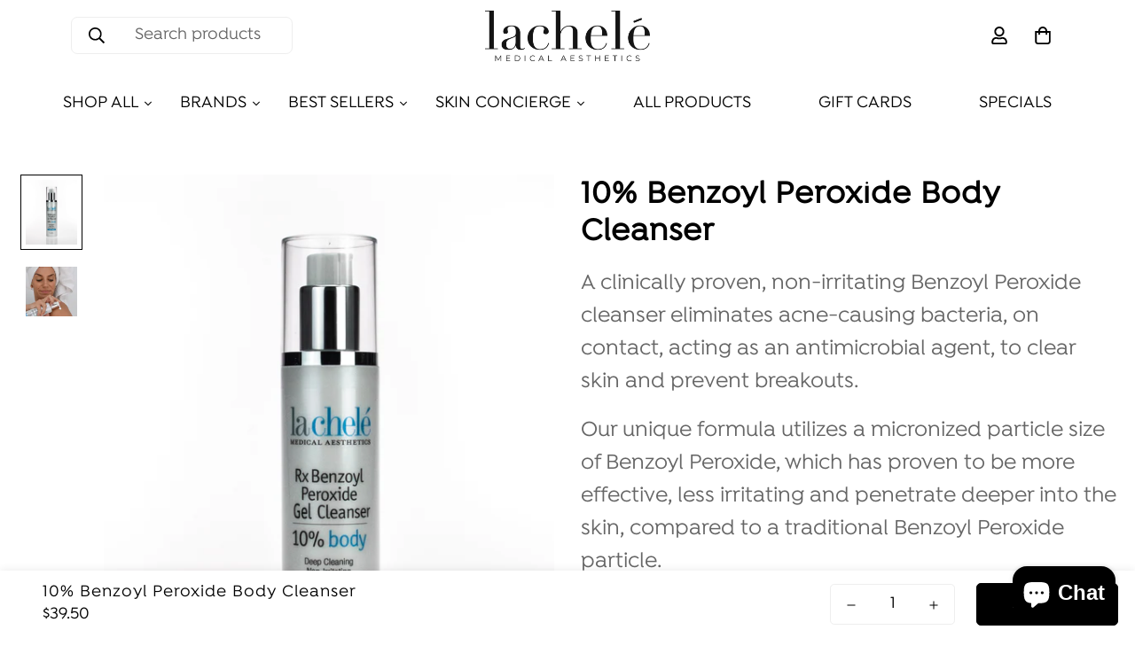

--- FILE ---
content_type: text/css
request_url: https://lacheleshop.com/cdn/shop/t/4/assets/foxkit-app.css?v=19891039394348485741635911480
body_size: 3464
content:
.prod-section-upsell{opacity:0;transition-property:opacity;transition-timing-function:cubic-bezier(.4,0,.2,1);transition-duration:.15s}.prod-section-upsell .bundle_discount{font-size:16px;margin-top:12px;margin-bottom:18px;color:#da3f3f}.prod-section-upsell .bundle_discount strong{color:#da3f3f}.prod-section-upsell .sf-prod__block{min-width:120px}.prod-section-upsell .upsell__checkbox-label{width:24px;height:24px}.prod-section-upsell .upsell__checkbox-label.main-prod{pointer-events:none;opacity:.4}.prod-section-upsell [data-main-product=true] .select-button{pointer-events:none}.prod-section-upsell .upsell__checkbox:checked~.upsell__checkmark{border-style:none;background-color:var(--color-primary)}.prod-section-upsell .upsell__checkbox:checked~.upsell__checkmark:after{display:block}.prod-section-upsell select{line-height:24px;height:24px}.prod-section-upsell .prod__title{font-weight:500;line-height:24px;white-space:normal}.prod-section-upsell .prod__title.upsell:hover{color:var(--color-secondary)}.prod-section-upsell .upsell__checkmark{border-radius:.125rem;border-width:1px;border-color:var(--color-primary)}.prod-section-upsell .upsell__checkmark:after{position:absolute;display:none;--tw-rotate:45deg;transform:var(--tw-transform);border-right-width:2px;border-bottom-width:2px;--tw-border-opacity:1;border-color:rgb(255 255 255/var(--tw-border-opacity));content:"";left:9px;top:5px;width:6px;height:12px}.prod-section-upsell .upsell__sub-total{font-size:24px;font-weight:700;color:#da3f3f}.prod-section-upsell .upsell_heading{font-size:20px;font-weight:500}.prod-section-upsell .icon-plus{margin-right:8px}@media (min-width:768px){.prod-section-upsell .icon-plus{margin-right:14px}}@media (min-width:1280px){.prod-section-upsell .icon-plus{margin-right:28px}}.prod-section-upsell .icon-plus{padding-top:calc(var(--main-img-height, 300px)/2 - 10px)}.prod-section-upsell .upsell__container{margin-top:18px;padding:15px 15px 5px;border:1px solid var(--color-primary);border-radius:5px}.prod-section-upsell .upsell__error{margin-top:10px}.prod-section-upsell.outside{margin-bottom:1rem}@media (min-width:768px){.prod-section-upsell.outside{margin-bottom:2rem}.prod-section-upsell.outside .bundle_discount{font-size:18px}}.prod-section-upsell.outside .upsell_heading{font-size:1.75rem}@media (min-width:768px){.prod-section-upsell.outside .upsell__container{margin-top:32px}}.prod-section-upsell.inside{margin-top:20px;margin-bottom:20px}@media(min-width:768px){.prod-section-upsell.outside .upsell__container{padding:0;border:none}.prod-section-upsell.inside .upsell__container{padding:20px 20px 10px}}@media(max-width:768px){.prod-section-upsell{padding-bottom:12px}}.prod-section-upsell.has-discount .prod__compare_price{display:none}.prod-section-upsell.layout-1.inside .total{margin-top:28px}.prod-section-upsell.layout-1.inside .upsell__container{padding-top:0}.prod-section-upsell.layout-1.inside .upsell__products-wrapper{flex-direction:column}.prod-section-upsell.layout-1.inside .upsell__products-wrapper form{display:flex;padding-top:20px;padding-bottom:20px;border-bottom:1px solid #eee}.prod-section-upsell.layout-1.inside .upsell__products-wrapper form .product-img{width:80px;margin-right:10px}.prod-section-upsell.layout-1.inside .upsell__products-wrapper form .upsell__prod-info{flex-grow:1;padding-right:10px}.prod-section-upsell.layout-1.inside .upsell__products-wrapper form .select-button{width:100px;padding:8px}.prod-section-upsell.layout-1.inside .upsell__products-wrapper form .select-button.selected{background-color:var(--color-btn-bg,var(--color-primary));border-color:var(--color-btn-bg,var(--color-primary));color:var(--color-btn-text,#fff)}.prod-section-upsell.layout-1.inside .upsell__products-wrapper form .select-button.selected.main-prod{background-color:#f1f1f1;border-color:transparent;color:var(--color-primary,#000)}.prod-section-upsell.layout-1.inside .upsell__products-wrapper form .select-button:focus{outline:none}@media(max-width:768px){.prod-section-upsell.layout-1.outside .total{margin-top:20px}.prod-section-upsell.layout-1.outside .upsell__container{padding-top:0}.prod-section-upsell.layout-1.outside .upsell__products-wrapper{flex-direction:column}.prod-section-upsell.layout-1.outside .upsell__products-wrapper .sf-prod__block{margin-right:0}.prod-section-upsell.layout-1.outside .upsell__products-wrapper form{display:flex;padding-top:20px;padding-bottom:20px;border-bottom:1px solid #eee}.prod-section-upsell.layout-1.outside .upsell__products-wrapper form .product-img{width:80px;margin-right:12px;display:flex;align-items:center}.prod-section-upsell.layout-1.outside .upsell__products-wrapper form .upsell__checkbox-label{margin-right:12px}.prod-section-upsell.layout-1.outside .upsell__products-wrapper form .upsell__prod-info{flex-grow:1}.prod-section-upsell.layout-1.outside .upsell__products-wrapper form .upsell__prod-info .upsell__checkbox-label{display:none}.prod-section-upsell.layout-1.outside .upsell__products-wrapper form .upsell__prod-info .flex{margin-top:10px}.prod-section-upsell.layout-1.inside .select-button{display:none}.prod-section-upsell.layout-1.inside .prod__title{margin-bottom:0}}@media(min-width:768px){.prod-section-upsell.layout-1.outside .sf-prod__block{width:var(--image-width,250px);margin-right:28px}.prod-section-upsell.layout-1.outside .upsell__container{display:flex}.prod-section-upsell.layout-1.outside .upsell__container .upsell__products-wrapper{overflow-x:auto;white-space:nowrap}.prod-section-upsell.layout-1.outside .upsell__container .upsell__products-wrapper .upsell__prod-info{margin-top:24px}.prod-section-upsell.layout-1.outside .total{z-index:10;margin-left:28px;width:350px}.prod-section-upsell.layout-1.outside .total.has-shadow{box-shadow:-4px 0 6px rgba(0,0,0,.1)}.prod-section-upsell.layout-1.outside .total .total-block{display:flex;flex-shrink:0;flex-direction:column;justify-content:center;height:var(--main-img-height)}}.prod-section-upsell.layout-2.no-discount .prod__compare_price,.prod-section-upsell.layout-2.no-discount [data-saved-block],.prod-section-upsell.layout-2.no-discount [data-total]{display:none}.prod-section-upsell.layout-2.outside .prod__title{margin-right:16px}@media(min-width:768px){.prod-section-upsell.layout-2.outside.no-discount .prod__compare_price,.prod-section-upsell.layout-2.outside.no-discount [data-saved-block],.prod-section-upsell.layout-2.outside.no-discount [data-total]{display:initial}.prod-section-upsell.layout-2.outside .total-block{max-width:350px}.prod-section-upsell.layout-2.outside .sf-prod__block{width:var(--image-width,250px);margin-right:28px}.prod-section-upsell.layout-2.outside .upsell__products-info{margin-bottom:40px}}.prod-section-upsell.layout-2.outside .upsell__prod-info{margin-top:20px}.prod-section-upsell.layout-2.inside .icon-plus,.prod-section-upsell.layout-2.inside .sf-prod__block{margin-right:16px}.prod-section-upsell.layout-2.inside .prod__title{margin-right:8px}.prod-section-upsell.layout-2.inside .total{padding-top:20px;border-top:1px solid #eee}@media(max-width:768px){.prod-section-upsell.layout-2 .sf-prod__block{min-width:80px;margin-right:8p}.prod-section-upsell.layout-2 .icon-plus{display:block;margin-right:16px}.prod-section-upsell.layout-2 .content-group{flex-grow:1;flex-direction:column}.prod-section-upsell.layout-2 .content-group .prod__title{margin-right:0}.prod-section-upsell.layout-2 .content-group select{align-self:flex-start}.prod-section-upsell.layout-2 .upsell__products-info>div{margin-bottom:4px}.prod-section-upsell.layout-2.outside .total{padding-top:20px;border-top:1px solid #eee}.prod-section-upsell.layout-2.outside .sf-prod__block{margin-right:16px}.prod-section-upsell.layout-2.outside .upsell__prod-info{display:none}.prod-section-upsell.layout-2.outside .upsell__products-info>div:not(:last-child){margin-bottom:8px}}.prod-section-upsell.layout-2 .upsell__products-info{margin-bottom:20px}.prod-section-upsell.layout-2 .upsell__products-wrapper{overflow-x:auto;margin-bottom:20px}.foxkit__overlay{position:fixed;top:0;left:0;width:100%;height:100%;background:rgba(0,0,0,.7);opacity:0;visibility:hidden;z-index:100}.sf-modal__wrapper{z-index:111}.lucky-wheel{pointer-events:none}.lucky-wheel--open{pointer-events:auto;z-index:101}.lucky-wheel__container{position:fixed;top:0;left:0;height:100%;width:750px;background:var(--popup-bg,#f5f5f5);z-index:101}.lucky-wheel__player{display:flex;align-items:center;justify-content:center;position:relative;height:100%}.lucky-wheel__close{background:none;border:none;box-shadow:none;padding:10px;color:var(--circle-bg,#000);cursor:pointer}.lucky-wheel--done .lucky-wheel__close{color:#000}.lucky-wheel__inner{width:500px;height:500px;flex:0 0 auto;margin-left:-250px}.lucky-wheel__inner .sectors{transform:rotate(60deg);transform-origin:center}.lucky-wheel__form{padding:0 40px 0 50px}.lucky-wheel__form,.lucky-wheel__form h2{color:var(--text-color,#000)}.lucky-wheel__form input{color:#000;border:none;margin:0;background-color:var(--field-bg,#fff)}.lucky-wheel__form input+input{margin-top:20px}.lucky-wheel__text{text-transform:uppercase;fill:#fff;font-size:1.5rem;font-weight:700}.lucky-wheel__submit{background:var(--button-color,#000)!important;border:none!important;color:var(--btn-text,#fff)!important}.lucky-wheel__submit.sf-spinner-loading span{opacity:0}.lucky-wheel__result{display:flex;align-items:center;flex-flow:column;position:absolute;justify-content:center;top:0;left:0;height:100%;width:100%}.lucky-wheel__result .note{margin:1rem 0 0;font-size:13px;opacity:.8}.lucky-wheel__result .btn-use{background-color:var(--button-color,#000)!important;border-color:var(--button-color,#000)!important}.lucky-wheel__result-coupon{position:relative;padding:2rem 6rem;text-align:center;margin:1.2rem 0 2rem;animation-duration:1s;animation-fill-mode:both;animation-delay:.6s;color:#fff}.lucky-wheel--done .lucky-wheel__result-coupon{-webkit-animation-name:tada;animation-name:tada}.lucky-wheel__result-coupon:before{content:"";position:absolute;top:0;left:0;height:100%;width:100%;border-radius:10px;background-color:var(--coupon-bg,var(--button-bg));mask-image:radial-gradient(circle at 0 50%,transparent 25px,#000 0),radial-gradient(circle at 100% 50%,transparent 25px,#000 0);-webkit-mask-composite:destination-in;mask-composite:intersect;-webkit-mask-image:radial-gradient(circle at 0 50%,transparent 25px,#000 0),radial-gradient(circle at 100% 50%,transparent 25px,#000 0);z-index:-1}.lucky-wheel__result-coupon h4{font-weight:700;margin-bottom:10px;color:#fff}.lucky-wheel__result-code{color:#fff;font-size:20px;font-weight:700;border:2px dashed #fff;border-radius:20px;padding:8px 10px;display:block;margin-top:10px;text-transform:uppercase}.lucky-wheel__teaser{position:fixed;left:30px;bottom:20px;align-items:center;box-shadow:0 20px 30px rgba(0,0,0,.08);border-radius:50px;background:#fff;padding-right:40px;z-index:99;pointer-events:auto;cursor:pointer;display:flex}.lucky-wheel__teaser span{font-weight:600}.lucky-wheel__teaser-bg{position:absolute;right:0;top:0;pointer-events:none}.lucky-wheel__teaser.bottom_right{right:30px;left:auto}.lucky-wheel__teaser-close{position:absolute;background-color:#000;width:24px;height:24px;border-radius:50%;top:-5px;right:-10px;transition:all .2s}.lucky-wheel__teaser-close:hover{opacity:.8}@media(max-width:767px){.lucky-wheel__teaser{left:12px}}.tada{animation-duration:1s;animation-fill-mode:both;animation-delay:.6s;animation-name:tada}@keyframes tada{0%{-webkit-transform:scaleX(1);transform:scaleX(1)}10%,20%{-webkit-transform:scale3d(.9,.9,.9) rotate(-3deg);transform:scale3d(.9,.9,.9) rotate(-3deg)}30%,50%,70%,90%{-webkit-transform:scale3d(1.1,1.1,1.1) rotate(3deg);transform:scale3d(1.1,1.1,1.1) rotate(3deg)}40%,60%,80%{-webkit-transform:scale3d(1.1,1.1,1.1) rotate(-3deg);transform:scale3d(1.1,1.1,1.1) rotate(-3deg)}to{-webkit-transform:scaleX(1);transform:scaleX(1)}}@keyframes shakeX{0%,to{-webkit-transform:translateZ(0);transform:translateZ(0)}10%,30%,50%,70%,90%{-webkit-transform:translate3d(-6px,0,0);transform:translate3d(-6px,0,0)}20%,40%,60%,80%{-webkit-transform:translate3d(6px,0,0);transform:translate3d(6px,0,0)}}@keyframes heartBeat{0%{-webkit-transform:scale(1);transform:scale(1)}14%{-webkit-transform:scale(1.15);transform:scale(1.15)}28%{-webkit-transform:scale(1);transform:scale(1)}42%{-webkit-transform:scale(1.15);transform:scale(1.15)}70%{-webkit-transform:scale(1);transform:scale(1)}}.shake{animation-duration:1s;animation-fill-mode:both;animation-name:shakeX}.heartBeat{animation-name:heartBeat;animation-duration:1.3s;animation-timing-function:ease-in-out;animation-iteration-count:2}@keyframes shakeY{0%,to{-webkit-transform:translateZ(0);transform:translateZ(0)}10%,30%,50%,70%,90%{-webkit-transform:translate3d(0,-10px,0);transform:translate3d(0,-10px,0)}20%,40%,60%,80%{-webkit-transform:translate3d(0,10px,0);transform:translate3d(0,10px,0)}}.shakeY{-webkit-animation-name:shakeY;animation-name:shakeY;animation-duration:1s;animation-fill-mode:both;animation-delay:.6s}.confetti-container{perspective:700px;position:absolute;overflow:hidden;top:0;right:0;bottom:0;left:0;pointer-events:none}.confetti{position:absolute;z-index:1;top:-10px;border-radius:0}.confetti--animation-slow{animation:confetti-slow 2.25s linear 1 forwards}.confetti--animation-medium{animation:confetti-medium 1.75s linear 1 forwards}.confetti--animation-fast{animation:confetti-fast 1.25s linear 1 forwards}@keyframes confetti-slow{0%{transform:translateZ(0) rotateX(0) rotateY(0)}to{transform:translate3d(25px,105vh,0) rotateX(1turn) rotateY(180deg)}}@keyframes confetti-medium{0%{transform:translateZ(0) rotateX(0) rotateY(0)}to{transform:translate3d(100px,105vh,0) rotateX(100deg) rotateY(1turn)}}@keyframes confetti-fast{0%{transform:translateZ(0) rotateX(0) rotateY(0)}to{transform:translate3d(-50px,105vh,0) rotateX(10deg) rotateY(250deg)}}.f-popup{width:720px;max-width:90vw}.f-popup.template-1,.f-popup.template-2{width:520px}.f-popup__inner{background-color:var(--popup-bg,#fff)}.f-popup__inner .sf__btn{border-color:var(--button-color,#fff)!important;background-color:var(--button-color,#fff)!important;color:#fff!important}.f-popup__content{color:var(--text-color,#000);padding:2rem}.template-1 .f-popup__content{padding:3rem 2rem}.f-popup--success .f-popup__content,.f-popup--success .f-popup__image{display:none}.f-popup__title{font-size:1.625rem;line-height:2.25rem;color:var(--text-color,#000)}.f-popup__subtitle{margin-top:20px}.template-3 .f-popup__inner,.template-4 .f-popup__inner{display:flex}.f-popup__coupon{display:flex;margin-top:1.5rem}.f-popup__coupon-code{border:2px dashed #ccc;display:inline-block;background:#f3f3f3;height:46px;line-height:42px;padding:0 30px;font-size:20px;font-weight:700;color:#000;letter-spacing:5px;border-radius:5px;width:100%;text-align:center}.f-popup__coupon .sf__btn{margin-left:10px;padding:0 12px;width:auto!important}.f-popup__thankyou{text-align:center;display:none;color:var(--text-color,#000);flex-flow:column;align-items:center;width:100%!important;padding:30px 20px}.f-popup__thankyou p{padding:0 120px;font-size:1.25rem}.f-popup__thankyou .f-popup__coupon{margin:1.5rem 0;padding:0 50px}.f-popup--success .f-popup__thankyou{display:flex}.collect_lead .f-popup__thankyou{padding:100px 50px}.f-popup.template-3 .f-popup__inner>div,.f-popup.template-4 .f-popup__inner>div{width:50%}.f-popup.template-3 .f-popup__image img,.f-popup.template-4 .f-popup__image img{height:100%;width:100%;object-fit:cover}.f-popup.template-3 .f-popup__content,.f-popup.template-4 .f-popup__content{text-align:left}.f-popup.template-3 .sf__btn,.f-popup.template-4 .sf__btn{width:100%}.f-popup.template-4 .f-popup__inner{padding:1rem}.f-popup.template-4 .f-popup__image{width:40%!important;flex:0 0 auto}.f-popup.template-4 .f-popup__content{flex:1}.f-popup.template-4 .f-popup__form{display:flex;align-items:center}.f-popup.template-4 .f-popup__form .sf__btn{width:auto;border-top-left-radius:0;border-bottom-left-radius:0;margin-left:-5px;padding-left:20px;padding-right:20px}.f-popup__teaser{position:fixed;left:0;top:50%;transform:translateY(-50%) rotate(-90deg);transform-origin:40px bottom;display:flex;align-items:center;border-radius:0 0 5px 5px;background:#fff;padding:0 25px;height:40px;background:var(--teaser-color,#000);color:#fff;text-transform:uppercase;cursor:pointer;z-index:11}.f-popup__teaser span{font-weight:700;font-size:15px}.f-popup__teaser svg{margin-right:10px;margin-top:-3px}.f-popup__teaser.right{right:0;left:auto;border-radius:5px 5px 0 0;transform-origin:left 40px;transform:translate(100%,100%) rotate(-90deg)}.f-popup [name=coupon]{position:absolute;overflow:hidden;width:1px;height:1px;margin:-1px;padding:0;border:0;clip:rect(0 0 0 0)}.f-popup .btn-copy{flex:0 0 auto}@media(max-width:767px){.f-popup__thankyou p{padding:0 20px}.mobile-hide-popup .f-popup,.mobile-hide-popup .f-popup__teaser{display:none!important}}.f-quantity-upsell{padding:12px 0}.f-quantity-upsell h3{font-size:20px;font-weight:500;margin-bottom:16px}.f-quantity-upsell__products{padding:0 20px;border-radius:5px;border:1px solid #000}.f-quantity-upsell__products.adding .btn-add:not(.sf-spinner-loading){pointer-events:none;background-color:#f1f1f1!important;border:none;color:#868686}.f-quantity-upsell__product{display:flex;align-items:center;border-bottom:1px solid #ebebeb;padding:22px 0;justify-content:space-between}.f-quantity-upsell__product:last-child{border-bottom:none}.f-quantity-upsell__product h4{font-size:16px;font-weight:500}.f-quantity-upsell__product h4 span{color:#da3f3f}.f-quantity-upsell__product-info p{color:#777}.f-quantity-upsell__product .btn-add{height:40px;width:100px;display:flex;align-items:center;padding:0;justify-content:center;position:relative}.f-quantity-upsell__product .btn-add svg:not(.animate-spin){display:none;margin-right:5px;flex:0 0 auto;width:20px}.f-quantity-upsell__product .btn-add.added{background-color:#f1f1f1!important;border:none;color:#868686;pointer-events:none}.f-quantity-upsell__product .btn-add.added svg:not(.animate-spin){display:block}.f-quantity-upsell__product .btn-add .animate-spin{display:none;width:20px}.f-quantity-upsell__product .btn-add.sf-spinner-loading .animate-spin{display:block}.soldout .f-quantity-upsell__product .btn-add:not(.added){background-color:#f1f1f1!important;border:none;color:#868686;pointer-events:none}.f-upsell{border-radius:5px;overflow:hidden;width:470px;max-width:90vw}.f-upsell__header{padding:15px 20px;display:flex;align-items:center;background-color:#ebebeb}.f-upsell__header-image{flex:0 0 auto;margin-right:15px;width:60px}.f-upsell__header-info p{display:flex;align-items:center;font-size:15px;margin-bottom:5px}.f-upsell__header-info p svg{margin-right:5px}.f-upsell__header-info h4{font-size:16px;font-weight:700}.f-upsell__discount{color:#da3f3f;display:flex;align-items:center}.f-upsell__discount svg{margin-right:10px}.f-upsell__body{padding:20px;max-height:450px;overflow-y:auto;-webkit-overflow-scrolling:touch}.f-upsell__body>h4{font-size:20px;margin-bottom:8px}.f-upsell__footer{display:flex;justify-content:space-between;align-items:center;padding-left:20px;box-shadow:0 0 10px rgba(0,0,0,.11)}.f-upsell__footer-cart{position:relative;display:flex;align-items:center}.f-upsell__footer-cart-total{font-size:16px;font-weight:700;margin-left:20px}.f-upsell__footer-cartcount{position:absolute;top:-6px;left:15px;padding:0 2px;height:20px;min-width:20px;display:inline-flex;justify-content:center;align-items:center;border-radius:50%;background-color:#da3f3f;font-size:11px;font-weight:700;color:#fff}.f-upsell__product{padding:16px 0;border-bottom:1px solid #ebebeb}.f-upsell__product:last-child{border-bottom:none}.f-upsell__product-inner{display:flex}.f-upsell__product-image{width:150px;margin-right:26px;flex:0 0 auto}@media(max-width:576px){.f-upsell__product-image{width:80px;display:flex;align-items:center}}.f-upsell__product-info{flex:1}.f-upsell__product-prices{margin-top:5px}.f-upsell__product .h4{font-size:16px;font-weight:500}.f-upsell__product .btn-atc{margin-top:15px;width:100%;height:40px;padding:0 20px}.f-upsell__product .btn-atc .animate-spin{width:20px}.f-upsell__product-options{margin-top:15px}.f-upsell__product .form-control{margin:0;height:40px;padding:0 16px}.f-upsell .btn-checkout{height:55px;line-height:55px;padding:0 30px;border-radius:0 0 .25rem 0}.f-cartgoal{color:#ffbc11;transition:all .3s;position:relative}.f-cartgoal--done{color:#3d9851}.f-cartgoal__inner{position:relative}.f-cartgoal__title{font-size:18px;margin-bottom:16px}.f-cartgoal__bar{height:6px;border-radius:10px;background:#e9e9e9;color:currentColor;position:relative}.f-cartgoal__bar span{background:currentColor;position:absolute;height:100%;left:0;top:0;width:var(--progress,0);display:block;transition:width .35s ease-in-out;transition-delay:.5s;border-radius:10px}.f-cartgoal__icon{position:absolute;left:var(--progress,0);top:-10px;border:1px solid;border-radius:50%;display:inline-flex;align-items:center;justify-content:center;color:currentColor;background:#fff;width:26px;height:26px;transition:left .35s ease-in-out,transform .2s ease;transition-delay:.5s;margin-left:-2px}.f-cartgoal--done .f-cartgoal__icon{transform:translate3d(-23px,0,0)}.f-incart{border-radius:5px;border:1px solid #444;padding:12px 12px 0;margin:15px 0 10px}.f-incart__title{font-size:16px;font-weight:500;display:block;text-align:center}.f-incart .f-upsell__discount{justify-content:center;align-items:start;margin-top:10px}.f-incart .f-upsell__discount svg{margin-top:5px}.f-incart__products{margin-top:15px;padding-bottom:12px;position:relative}.f-incart__product{padding:8px 0;position:relative}.f-incart__product-inner{display:flex}.f-incart__product-image{width:80px;flex:0 0 auto}.f-incart__product-info{flex:1;padding-left:15px;position:relative;width:calc(100% - 80px)}.f-incart__product-title{font-weight:500;line-height:1.31}.f-incart__product-add{height:26px;line-height:24px;padding:0 12px;font-size:14px;margin-top:12px}.f-incart__product-add svg{width:12px}.f-incart__product-options{margin-top:5px}.f-incart__product .combined-variant{height:32px;padding:0 23px 0 12px;min-width:120px;width:100%;margin:0;font-size:14px}@media(max-width:991px){.lucky-wheel__container{width:100%;padding:0 20px}.lucky-wheel__player{flex-flow:column}.lucky-wheel__inner{width:300px;height:auto;max-width:90%;margin:0;transform:rotate(45deg)}.lucky-wheel__form{padding:20px 10px;margin-top:20px}.lucky-wheel__form h2{font-size:1.5rem}.lucky-wheel__inputs{flex-flow:column}.lucky-wheel__submit{width:100%}.f-popup__inner{display:flex;flex-flow:column}.f-popup__inner>div{width:100%!important}}@media(max-width:480px){.f-incart__product-image{width:55px}.f-incart__product-info{width:calc(100% - 55px);padding-right:0}}.size-chart{width:90vw;padding:2rem 1rem 1rem}.size-chart table{width:100%}.size-chart .sf-modal__content-inner{padding-bottom:30px}@media(min-width:767px){.size-chart{min-width:500px;padding:2.5rem 2rem;width:auto}.size-chart .sf-modal__content-inner{padding:0}}
/*# sourceMappingURL=foxkit-app.css.map */

--- FILE ---
content_type: text/javascript
request_url: https://lacheleshop.com/cdn/shop/t/4/assets/pre-purchase.min.js?v=24002710346410046081635911491
body_size: 7039
content:
!function(){var t={7345:function(t,e,n){"use strict";n.r(e);var i=n(4942);const o=window.__i18n||new class{constructor(){var t;(0,i.Z)(this,"shop_locale",(null===(t=window.spratlyThemeSettings)||void 0===t?void 0:t.shop_primary_locale)||"en"),(0,i.Z)(this,"locales",{default:{add_button:"Add",added_button:"Added",bundle_button:"Add selected item(s)",bundle_saved:"Saved",bundle_select:"Select",bundle_selected:"Selected",bundle_this_item:"This item",bundle_total:"Total price",checkout:"Checkout",discount_summary:"You will get <strong>{discount_value} OFF</strong> on each product",discount_title:"SPECIAL OFFER",free:"FREE",incart_title:'Customers also bought with "{product_title}"',prepurchase_added:"You just added",prepurchase_title:'Frequently bought with "{product_title}"',qty_discount_note:"on each product",qty_discount_title:"{item_count} item(s) get {discount_value} OFF",sizechart_button:"Size chart",field_name:"Enter your name",field_email:"Enter your email",field_birthday:"Date of birth"}}),(0,i.Z)(this,"tr",((t,e={})=>{var n;const{locales:i,shop_locale:o}=this;let l=(null===(n=i[o])||void 0===n?void 0:n[t])||i.default[t]||`Foxkit: translation missing for ${t}!`;return Object.keys(e).length&&Object.entries(e).forEach((([t,e])=>l=l.replace(`{${t}}`,e))),l})),(0,i.Z)(this,"setLocales",((t,e)=>{this.locales[t]=e}))}};window.__i18n=window.__i18n||o,e.default=o},6295:function(t,e,n){"use strict";n.r(e);n(2422);e.default=new class{constructor(){return this.component=this.component.bind(this),this.component}component(t,e,...n){if("function"==typeof t)return t({...e,children:n});n&&(n=n.filter((t=>null!==t))),e&&(e.class&&(e.className=e.class),delete e.children);let i="fragment"!==t?function(t,e){e=e||{};let n=document.createElement(t);try{n=Object.assign(n,e)}catch{const t=Object.keys(e);for(let i=0;i<t.length;i++)"dataSet"!==e[i]&&n.setAttribute(t[i],e[t[i]])}return n}(t,e):document.createDocumentFragment();if(-1!==["svg","path","rect","text","circle","g"].indexOf(t)){i=document.createElementNS("http://www.w3.org/2000/svg",t);for(const t in e){const n="className"===t?"class":t;i.setAttribute(n,e[t])}}for(const t of n)Array.isArray(t)?i.append(...t):i.append(t);if(null!=e&&e.dataSet)for(const t in e.dataSet)Object.prototype.hasOwnProperty.call(e.dataSet,t)&&(i.dataset[t]=e.dataSet[t]);return e&&!window.__aleartedJSXData&&Object.keys(e).find((t=>t.match(/^data-/)))&&(alert("Do not use data-* in your JSX component! Use dataSet instead!! - Check the console.trace for more info"),window.__aleartedJSXData=!0),null!=e&&e.ref&&("function"==typeof e.ref?e.ref(i):e.ref=i),null!=e&&e.on&&Object.entries(e.on).forEach((([t,e])=>{i.addEventListener(t,e)})),null!=e&&e.style&&Object.entries(e.style).forEach((([t,e])=>{i.style.setProperty(t,e)})),i}}},2422:function(){!function(){function t(){var t=Array.prototype.slice.call(arguments),e=document.createDocumentFragment();t.forEach((function(t){var n=t instanceof Node;e.appendChild(n?t:document.createTextNode(String(t)))})),this.appendChild(e)}[Element.prototype,Document.prototype,DocumentFragment.prototype].forEach((function(e){e.hasOwnProperty("append")||Object.defineProperty(e,"append",{configurable:!0,enumerable:!0,writable:!0,value:t})}))}()},643:function(t){var e="complete",n="canceled";function i(t,e,n){Math.max(0,e),Math.max(0,n),t.self===t?t.scrollTo(e,n):(t.scrollLeft=e,t.scrollTop=n)}function o(t){var n=t._scrollSettings;if(n){var l=n.maxSynchronousAlignments,s=function(t,e){var n,i,o,l,s,r,a,c=t.align,d=t.target.getBoundingClientRect(),u=c&&null!=c.left?c.left:.5,p=c&&null!=c.top?c.top:.5,h=c&&null!=c.leftOffset?c.leftOffset:0,m=c&&null!=c.topOffset?c.topOffset:0,f=u,v=p;if(t.isWindow(e))r=Math.min(d.width,e.innerWidth),a=Math.min(d.height,e.innerHeight),i=d.left+e.pageXOffset-e.innerWidth*f+r*f,o=d.top+e.pageYOffset-e.innerHeight*v+a*v,i-=h,o-=m,i=t.align.lockX?e.pageXOffset:i,o=t.align.lockY?e.pageYOffset:o,l=i-e.pageXOffset,s=o-e.pageYOffset;else{r=d.width,a=d.height,n=e.getBoundingClientRect();var _=d.left-(n.left-e.scrollLeft),g=d.top-(n.top-e.scrollTop);i=_+r*f-e.clientWidth*f,o=g+a*v-e.clientHeight*v,i-=h,o-=m,i=Math.max(Math.min(i,e.scrollWidth-e.clientWidth),0),o=Math.max(Math.min(o,e.scrollHeight-e.clientHeight),0),i=t.align.lockX?e.scrollLeft:i,o=t.align.lockY?e.scrollTop:o,l=i-e.scrollLeft,s=o-e.scrollTop}return{x:i,y:o,differenceX:l,differenceY:s}}(n,t),r=Date.now()-n.startTime,a=Math.min(1/n.time*r,1);if(n.endIterations>=l)return i(t,s.x,s.y),t._scrollSettings=null,n.end(e);var c=1-n.ease(a);if(i(t,s.x-s.differenceX*c,s.y-s.differenceY*c),r>=n.time)return n.endIterations++,n.scrollAncestor&&o(n.scrollAncestor),void o(t);!function(t){if("requestAnimationFrame"in window)return window.requestAnimationFrame(t);setTimeout(t,16)}(o.bind(null,t))}}function l(t){return t.self===t}function s(t){return"pageXOffset"in t||(t.scrollHeight!==t.clientHeight||t.scrollWidth!==t.clientWidth)&&"hidden"!==getComputedStyle(t).overflow}function r(){return!0}function a(t){if(t.assignedSlot)return a(t.assignedSlot);if(t.parentElement)return"BODY"===t.parentElement.tagName?t.parentElement.ownerDocument.defaultView||t.parentElement.ownerDocument.ownerWindow:t.parentElement;if(t.getRootNode){var e=t.getRootNode();if(11===e.nodeType)return e.host}}t.exports=function(t,i,c){if(t){"function"==typeof i&&(c=i,i=null),i||(i={}),i.time=isNaN(i.time)?1e3:i.time,i.ease=i.ease||function(t){return 1-Math.pow(1-t,t/2)},i.align=i.align||{};var d=a(t),u=1,p=i.validTarget||r,h=i.isScrollable;i.debug;for(var m=[];d;)if(i.debug,p(d,u)&&(h?h(d,s):s(d))&&(u++,m.push(d)),!(d=a(d))){f(e);break}return m.reduce(((e,s,r)=>function(t,e,i,s,r){var a,c=!e._scrollSettings,d=e._scrollSettings,u=Date.now(),p={passive:!0};function h(t){e._scrollSettings=null,e.parentElement&&e.parentElement._scrollSettings&&e.parentElement._scrollSettings.end(t),i.debug,r(t),a&&(e.removeEventListener("touchstart",a,p),e.removeEventListener("wheel",a,p))}d&&d.end(n);var m=i.maxSynchronousAlignments;return null==m&&(m=3),e._scrollSettings={startTime:u,endIterations:0,target:t,time:i.time,ease:i.ease,align:i.align,isWindow:i.isWindow||l,maxSynchronousAlignments:m,end:h,scrollAncestor:s},"cancellable"in i&&!i.cancellable||(a=h.bind(null,n),e.addEventListener("touchstart",a,p),e.addEventListener("wheel",a,p)),c&&o(e),a}(t,s,i,m[r+1],f)),null)}function f(t){--u||c&&c(t)}}},4942:function(t,e,n){"use strict";function i(t,e,n){return e in t?Object.defineProperty(t,e,{value:n,enumerable:!0,configurable:!0,writable:!0}):t[e]=n,t}n.d(e,{Z:function(){return i}})}},e={};function n(i){var o=e[i];if(void 0!==o)return o.exports;var l=e[i]={exports:{}};return t[i](l,l.exports,n),l.exports}n.n=function(t){var e=t&&t.__esModule?function(){return t.default}:function(){return t};return n.d(e,{a:e}),e},n.d=function(t,e){for(var i in e)n.o(e,i)&&!n.o(t,i)&&Object.defineProperty(t,i,{enumerable:!0,get:e[i]})},n.o=function(t,e){return Object.prototype.hasOwnProperty.call(t,e)},n.r=function(t){"undefined"!=typeof Symbol&&Symbol.toStringTag&&Object.defineProperty(t,Symbol.toStringTag,{value:"Module"}),Object.defineProperty(t,"__esModule",{value:!0})},function(){"use strict";var t=n(4942);n(643);const{themeScriptURLs:e,themeStyleURLs:i}=window;n(6295).default;window.__getSectionInstanceByType=t=>window.Shopify.theme.sections.instances.find((e=>e.type===t));document.querySelector("#scroll-to-top-target");var o=n(6295).default;function l({wrapper_class:t=""}){return o("div",{style:{"--tw-bg-opacity":"0.3"},className:`sf-modal sf-modal__wrapper fixed inset-0 px-5 bg-black flex items-center justify-center transition-opacity opacity-0 duration-200 ease-out ${t}`},o("div",{className:"sf-modal__content bg-white relative rounded max-h-[90vh]"},o("button",{className:"sf-modal__close text-black absolute p-2 bg-white hover:bg-gray-300 rounded-full z-10"},o("svg",{className:"w-4 h-4",fill:"none",stroke:"currentColor",viewBox:"0 0 24 24",xmlns:"http://www.w3.org/2000/svg"},o("path",{"stroke-linecap":"round","stroke-linejoin":"round","stroke-width":"2",d:"M6 18L18 6M6 6l12 12"}))),o("div",{className:"sf-modal__content-inner"})))}const s=({context:t=document.documentElement,event:e="click",selector:n,handler:i})=>{const o=function(t){for(let e=t.target;e&&e!==this;e=e.parentNode)if(e.matches(n)){i.call(e,t,e);break}};return t.addEventListener(e,o,!1),()=>{t.removeEventListener(e,o,!1)}};var r=n(6295).default;var a=class{constructor(e){var n,i;(0,t.Z)(this,"init",(()=>{s({selector:".sf-modal__wrapper",handler:t=>{var e;((null==t?void 0:t.target)===this.modal||null!=t&&null!==(e=t.target)&&void 0!==e&&e.closest(".sf-modal__close"))&&this.close(t)}})})),(0,t.Z)(this,"setSizes",((t="")=>{this.resetSize(),this.sizes=t,t.split(" ").forEach((t=>{var e,n;null===(e=this.modalContent)||void 0===e||null===(n=e.classList)||void 0===n||n.add(t)}))})),(0,t.Z)(this,"setWidth",(t=>{this.modalContent.style.width=t})),(0,t.Z)(this,"resetSize",(()=>{this.sizes&&(this.sizes.split(" ").forEach((t=>{var e,n;null===(e=this.modalContent)||void 0===e||null===(n=e.classList)||void 0===n||n.remove(t)})),this.sizes="")})),(0,t.Z)(this,"appendChild",(t=>{var e;null==this||null===(e=this.modalContentInner)||void 0===e||e.appendChild(t),this.children=t})),(0,t.Z)(this,"removeChild",(()=>{var t;null==this||null===(t=this.children)||void 0===t||t.remove()})),(0,t.Z)(this,"open",(()=>{document.documentElement.classList.add("prevent-scroll"),document.body.appendChild(this.modal),setTimeout((()=>this.modal.classList.add("opacity-100"))),window.addEventListener("keydown",this.handleKeyDown)})),(0,t.Z)(this,"close",(t=>{null==t||t.preventDefault(),this.modal.classList.remove("opacity-100"),window.removeEventListener("keydown",this.handleKeyDown),setTimeout((()=>{this.modal.remove(),this.removeChild(),this.resetSize(),this.modalContent.style.removeProperty("width"),document.documentElement.classList.remove("prevent-scroll")}),this.transitionDuration)})),(0,t.Z)(this,"handleKeyDown",(t=>{27===t.keyCode&&this.close()})),this.modal=r(l,{wrapper_class:e||void 0}),this.modalContent=null===(n=this.modal)||void 0===n?void 0:n.firstChild,this.modalContentInner=null===(i=this.modal)||void 0===i?void 0:i.querySelector(".sf-modal__content-inner"),this.transitionDuration=200,this.init()}};function c(t,e){if(null===e)return t;if("master"===e)return d(t);const n=t.match(/\.(jpg|jpeg|gif|png|bmp|bitmap|tiff|tif)(\?v=\d+)?$/i);if(n){const i=t.split(n[0]),o=n[0];return d(`${i[0]}_${e}${o}`)}return null}function d(t){return t.replace(/http(s)?:/,"")}n(6295).default;const u={mode:"same-origin",credentials:"same-origin",headers:{"X-Requested-With":"XMLHttpRequest","Content-Type":"application/json"}};function p(){return JSON.parse(JSON.stringify(u))}new Map,new Map;const h=new Map;function m(t,e){"string"==typeof t&&(t=t.replace(".",""));let n="";const i=/\{\{\s*(\w+)\s*\}\}/,o=e||"${{amount}}";function l(t,e=2,n=",",i="."){if(isNaN(t)||null==t)return 0;const o=(t=(t/100).toFixed(e)).split(".");return o[0].replace(/(\d)(?=(\d\d\d)+(?!\d))/g,`$1${n}`)+(o[1]?i+o[1]:"")}switch(o.match(i)[1]){case"amount":n=l(t,2);break;case"amount_no_decimals":n=l(t,0);break;case"amount_with_comma_separator":n=l(t,2,".",",");break;case"amount_no_decimals_with_comma_separator":n=l(t,0,".",",")}return o.replace(i,n)}var f=n(6295).default,v=n(7345).default;function _(t){var e;return`${null===(e=window.spratlyThemeSettings)||void 0===e?void 0:e.shop_domain}/products/${t}`}async function g(t){if((null==t?void 0:t.length)<1)return[];let e={},n=[];const i=t.map((async t=>{const n=await((t,e=p())=>new Promise(((n,i)=>{if(h.get(t))return n(h.get(t));fetch(t,e).then((e=>{const i=e.json();return n(i),h.set(t,i),i})).catch(i)})))(`/products/${t}.js`);n&&(e[t]=n)}));return await Promise.all(i),t.map((t=>{n.push(e[t])})),n}String.prototype.capitalize||(String.prototype.capitalize=function(){var t,e;return this.replace(this[0],null===(t=this[0])||void 0===t||null===(e=t.toUpperCase)||void 0===e?void 0:e.call(t))});var w=n(6295).default,y=n(7345).default;function b({product:t,recommended_products:e,settings:n}){var i,o,l;const{item_count:s,total_price:r}=null===(i=window.spratlyTheme)||void 0===i?void 0:i.Cart.cart,{discount:a,active_discount:d}=n,u=w("span",{className:"f-upsell__footer-cart-total"});return u.innerHTML=m(r,null===(o=window)||void 0===o||null===(l=o.spratlyThemeSettings)||void 0===l?void 0:l.money_format),w("div",{className:"f-upsell"},w("div",{className:"f-upsell__header"},t.featured_image?w("div",{className:"f-upsell__header-image"},w("img",{src:c(t.featured_image,"100x"),alt:""})):"",w("div",{className:"f-upsell__header-info"},w("p",null,w("svg",{xmlns:"http://www.w3.org/2000/svg",width:"14",height:"15",fill:"none",viewBox:"0 0 14 15"},w("path",{fill:"#000",d:"M2.1875 2.96484C3.51823 1.63411 5.1224.96875 7 .96875c1.8776 0 3.4727.66536 4.7852 1.99609 1.3307 1.3125 1.996 2.90756 1.996 4.78516 0 1.8776-.6653 3.4818-1.996 4.8125C10.4727 13.875 8.8776 14.5312 7 14.5312c-1.8776 0-3.48177-.6562-4.8125-1.9687C.875 11.2318.21875 9.6276.21875 7.75c0-1.8776.65625-3.47266 1.96875-4.78516zm8.668.92969C9.79818 2.81901 8.51302 2.28125 7 2.28125s-2.80729.53776-3.88281 1.61328C2.0599 4.95182 1.53125 6.23698 1.53125 7.75s.52865 2.8073 1.58594 3.8828C4.19271 12.6901 5.48698 13.2188 7 13.2188s2.79818-.5287 3.8555-1.586c1.0755-1.0755 1.6133-2.36978 1.6133-3.8828s-.5378-2.79818-1.6133-3.85547zm-.0274 1.94141c.1641.16406.1641.31901 0 .46484L6.125 10.9766c-.16406.164-.31901.164-.46484 0L3.17188 8.48828c-.16407-.16406-.16407-.31901 0-.46484l.6289-.62891c.14583-.14583.30078-.14583.46484 0L5.87891 9.0625l3.88281-3.85547c.14583-.14583.30078-.13672.46488.02735l.6015.60156z"}))," ",y.tr("prepurchase_added")),w("h4",null,null==t?void 0:t.title))),w("div",{className:"f-upsell__body"},w("h4",null,y.tr("prepurchase_title",{product_title:null==t?void 0:t.title})),d?w("div",{className:"f-upsell__discount mb-4"},w("svg",{xmlns:"http://www.w3.org/2000/svg",width:"18",height:"19",fill:"none",viewBox:"0 0 18 19"},w("path",{fill:"#DA3F3F",d:"M17.4375 7.49219C17.8125 8.00781 18 8.59375 18 9.25s-.1875 1.2539-.5625 1.793c-.375.5156-.8555.8789-1.4414 1.0898.2578.5625.3281 1.1719.2109 1.8281-.0937.6329-.375 1.1836-.8437 1.6524-.4688.4687-1.0195.75-1.6524.8437-.6328.1172-1.2421.0469-1.8281-.2109-.1406.3984-.3516.7383-.6328 1.0195-.2812.3047-.6211.5391-1.0195.7032-.37503.1874-.78519.2812-1.2305.2812-.65625 0-1.25391-.1875-1.79297-.5625-.51562-.375-.87891-.8555-1.08984-1.4414-.58594.2578-1.19531.3281-1.82813.2109-.63281-.0937-1.18359-.375-1.65234-.8437-.46875-.4688-.76172-1.0195-.87891-1.6524-.09375-.6562-.01172-1.2656.2461-1.8281C1.41797 11.9219.9375 11.5586.5625 11.043.1875 10.5039 0 9.90625 0 9.25s.1875-1.24219.5625-1.75781c.375-.53906.85547-.91407 1.44141-1.125-.25782-.5625-.33985-1.16016-.2461-1.79297.11719-.65625.41016-1.21875.87891-1.6875.46875-.46875 1.01953-.75 1.65234-.84375.65625-.11719 1.26563-.04688 1.82813.21094.21093-.58594.57422-1.06641 1.08984-1.44141C7.74609.4375 8.34375.25 9 .25s1.2422.1875 1.7578.5625c.5391.375.9141.85547 1.125 1.44141.5625-.25782 1.1602-.32813 1.793-.21094.6562.09375 1.2187.375 1.6875.84375.4687.46875.75 1.03125.8437 1.6875.1172.63281.0469 1.23047-.2109 1.79297.5859.21093 1.0664.58594 1.4414 1.125zM7.52344 6.22656C7.3125 5.99219 7.05469 5.875 6.75 5.875s-.57422.11719-.80859.35156C5.73047 6.4375 5.625 6.69531 5.625 7s.10547.57422.31641.80859c.23437.21094.5039.31641.80859.31641s.5625-.10547.77344-.31641C7.75781 7.57422 7.875 7.30469 7.875 7s-.11719-.5625-.35156-.77344zm-.35156 6.04684l4.85152-4.85152c.2578-.25782.2578-.51563 0-.77344l-.4218-.42188c-.2578-.25781-.5157-.25781-.7735 0L5.97656 11.0781c-.25781.2578-.25781.5157 0 .7735l.42188.4218c.25781.2578.51562.2578.77344 0zm3.26952.0352c.2344.2109.5039.3164.8086.3164.3047 0 .5625-.1055.7734-.3164.2344-.2344.3516-.5039.3516-.8086 0-.3047-.1172-.5625-.3516-.7734-.2109-.2344-.4687-.3516-.7734-.3516-.3047 0-.5742.1172-.8086.3516-.2109.2109-.3164.4687-.3164.7734 0 .3047.1055.5742.3164.8086z"})),function(t){var e,n,i,o;const l=f("span",null),s="PERCENTAGE"===(null==t?void 0:t.type)?`${null==t?void 0:t.value}%`:m(100*(null==t?void 0:t.value)*Number((null===(e=window.Shopify)||void 0===e||null===(n=e.currency)||void 0===n?void 0:n.rate)||1),null===(i=window)||void 0===i||null===(o=i.spratlyThemeSettings)||void 0===o?void 0:o.money_format);return l.innerHTML=v.tr("discount_summary",{discount_value:s}),l}(a)):"",w("div",{className:"f-upsell__products"},(null==e?void 0:e.length)&&(null==e?void 0:e.map((t=>{var e;const i=w("div",{className:"f-upsell__product-prices prod__price"}),{price_max:o,price_min:l,available:s}=t;var r,d,u,p;o===l?i.innerHTML=m(o,null===(r=window)||void 0===r||null===(d=r.spratlyThemeSettings)||void 0===d?void 0:d.money_format):i.innerHTML=`from ${m(l,null===(u=window)||void 0===u||null===(p=u.spratlyThemeSettings)||void 0===p?void 0:p.money_format)}`;const h=t.variants[0],f=1===t.variants.length&&"default title"===h.title.toLowerCase();return w("div",{className:"f-upsell__product sf-prod__block",dataSet:{view:"card"}},w("form",{className:"f-upsell__product-inner product-form form",noValidate:!0,dataSet:{productId:t.id,productHandle:t.handle}},w("input",{type:"hidden",name:"form_type",value:"product"}),w("input",{type:"hidden",name:"utf8",value:"✓"}),w("input",{type:"hidden",name:"id",value:h.id}),w("input",{type:"hidden",name:"source_event",value:"prepurchase-upsell"}),w("input",{type:"hidden",name:"properties[_foxDiscount]",value:`{"discount_value": ${a.value}, "discount_type": "${a.type}", "offer_id": "${n._id}", "plugin": "PrePurchase"}`}),w("div",{className:"f-upsell__product-image spc__main-img"},w("a",{href:_(t.handle)},w("img",{src:t.featured_image?c(t.featured_image,"300x"):"https://dummyimage.com/300x/ddd/aaa",alt:t.title}))),w("div",{className:"f-upsell__product-info"},w("h3",{className:"h4"},w("a",{href:_(t.handle)},t.title)),i,f?"":w("div",{className:"f-upsell__product-options"},w("select",{className:"sf-product-variant-option-dropdown form-control combined-variant"},null===(e=t.variants)||void 0===e?void 0:e.map((t=>w("option",{value:t.id},null==t?void 0:t.title))))),w("button",{type:"submit",className:"add-to-cart sf__btn sf__btn-primary btn-atc relative",disabled:!s},w("span",{className:"atc-spinner inset-0 absolute items-center justify-center"},w("svg",{className:"animate-spin medium",xmlns:"http://www.w3.org/2000/svg",viewBox:"0 0 24 24",fill:"none"},w("circle",{className:"opacity-25",cx:"12",cy:"12",r:"10",stroke:"currentColor","stroke-width":"4"}),w("path",{className:"opacity-75",fill:"currentColor",d:"M4 12a8 8 0 018-8V0C5.373 0 0 5.373 0 12h4zm2 5.291A7.962 7.962 0 014 12H0c0 3.042 1.135 5.824 3 7.938l3-2.647z"}))),w("span",{dataSet:{addToCartText:window.spratlyThemeStrings.addToCart,soldOut:window.spratlyThemeStrings.soldOut,unavailable:window.spratlyThemeStrings.unavailable}},s?window.spratlyThemeStrings.addToCart:window.spratlyThemeStrings.soldOut)))))}))))),w("div",{className:"f-upsell__footer"},w("div",{className:"f-upsell__footer-cart"},w("svg",{xmlns:"http://www.w3.org/2000/svg",width:"18",height:"21",fill:"none",viewBox:"0 0 18 21"},w("path",{fill:"#000",d:"M13.75 5.5h3.75v11.875c0 .8594-.3125 1.5885-.9375 2.1875-.599.625-1.3281.9375-2.1875.9375H3.125c-.85938 0-1.60156-.3125-2.226562-.9375C.299479 18.9635 0 18.2344 0 17.375V5.5h3.75c0-1.38021.48177-2.55208 1.44531-3.51562C6.1849.994792 7.36979.5 8.75.5c1.3802 0 2.5521.494792 3.5156 1.48438C13.2552 2.94792 13.75 4.11979 13.75 5.5zm-2.8125-2.1875c-.599-.625-1.32812-.9375-2.1875-.9375s-1.60156.3125-2.22656.9375C5.92448 3.91146 5.625 4.64062 5.625 5.5h6.25c0-.85938-.3125-1.58854-.9375-2.1875zM15.625 17.375v-10H13.75v1.5625c0 .26042-.0911.48177-.2734.66406-.1823.18229-.4037.27344-.6641.27344s-.4818-.09115-.6641-.27344c-.1823-.18229-.2734-.40364-.2734-.66406V7.375h-6.25v1.5625c0 .26042-.09115.48177-.27344.66406s-.40364.27344-.66406.27344-.48177-.09115-.66406-.27344S3.75 9.19792 3.75 8.9375V7.375H1.875v10c0 .3385.11719.625.35156.8594.26042.2604.5599.3906.89844.3906h11.25c.3385 0 .625-.1302.8594-.3906.2604-.2344.3906-.5209.3906-.8594z"})),w("span",{className:"f-upsell__footer-cartcount"},s),u||""),w("div",{className:"f-upsell__footer-action"},w("button",{className:"sf__btn sf__btn-primary btn-checkout",name:"checkout",dataSet:{checkout:!0}},window.spratlyThemeStrings.checkout))))}var S=n(6295).default;window.FoxKit=window.FoxKit||{},window.FoxKit.PrePurchase=class{constructor(e){(0,t.Z)(this,"selectors",{container:".f-upsell",productContainer:'[data-section-id="product-template"]',productItem:".f-upsell__product",productOptions:[".f-upsell__product-variant"]}),(0,t.Z)(this,"classes",{}),(0,t.Z)(this,"appURL",window.spratlyThemeSettings.foxkitAppURL),(0,t.Z)(this,"cartCount",0),(0,t.Z)(this,"cartTotal",0),(0,t.Z)(this,"init",(async()=>{var t,e,n;null===(t=window)||void 0===t||null===(e=t._ThemeEvent)||void 0===e||null===(n=e.subscribe)||void 0===n||n.call(e,"ON_ITEM_ADDED",(async t=>{if(t&&"incart-upsell"!==t.source){var e,n,i,o;this.product={featured_image:null===(e=t.featured_image)||void 0===e?void 0:e.url,handle:t.handle,id:t.product_id,title:t.product_title};const a=await this.getOffer(t.product_id);var l,s,r;if(null!=a&&a.ok&&null!=a&&null!==(n=a.payload)&&void 0!==n&&n.prePurchase&&null!=a&&null!==(i=a.payload)&&void 0!==i&&null!==(o=i.prePurchase)&&void 0!==o&&o.recommended_products.length)null===(l=window.spratlyTheme)||void 0===l||null===(s=l.ProductQuickView)||void 0===s||s.close(),this.settings=null===(r=a.payload)||void 0===r?void 0:r.prePurchase,this.open()}}))})),(0,t.Z)(this,"open",(async()=>{await this.getProductsJson(),this.component=S(b,{product:this.product,recommended_products:this.products,settings:this.settings,cart:this.cart}),window.spratlyTheme.Products.initProductForms({context:this.component}).catch(console.error),this.popup.removeChild(),this.popup.appendChild(this.component),this.popup.open()})),(0,t.Z)(this,"getOffer",(t=>new Promise(((e,n)=>{let i=`${this.appURL}/api/public/?shop=${window.Shopify.shop}&plugin=prePurchase&productId=${t}`;fetch(i).then((t=>t.json())).then(e).catch(n)})))),(0,t.Z)(this,"getProductsJson",(async()=>{var t;this.products=await g(null===(t=this.settings)||void 0===t?void 0:t.recommended_products)})),this.settings=e,this.domNodes=function(t={},e=document){return Object.entries(t).reduce(((t,[n,i])=>{var o;const l="string"==typeof i,s=l?"querySelector":"querySelectorAll",r=l?i:i[0];return t[n]=null==e||null===(o=e[s])||void 0===o?void 0:o.call(e,r),!l&&t[n]&&(t[n]=[...t[n]]),t}),{})}(this.selectors),this.popup=new a,this.appURL=`https://${this.appURL}`,this.init()}}}()}();

--- FILE ---
content_type: text/javascript
request_url: https://lacheleshop.com/cdn/shop/t/4/assets/product-recommendations.min.js?v=174972528872133088151635911494
body_size: 3621
content:
!function(){var e={6295:function(e,t,n){"use strict";n.r(t);n(2422);t.default=new class{constructor(){return this.component=this.component.bind(this),this.component}component(e,t,...n){if("function"==typeof e)return e({...t,children:n});n&&(n=n.filter((e=>null!==e))),t&&(t.class&&(t.className=t.class),delete t.children);let i="fragment"!==e?function(e,t){t=t||{};let n=document.createElement(e);try{n=Object.assign(n,t)}catch{const e=Object.keys(t);for(let i=0;i<e.length;i++)"dataSet"!==t[i]&&n.setAttribute(e[i],t[e[i]])}return n}(e,t):document.createDocumentFragment();if(-1!==["svg","path","rect","text","circle","g"].indexOf(e)){i=document.createElementNS("http://www.w3.org/2000/svg",e);for(const e in t){const n="className"===e?"class":e;i.setAttribute(n,t[e])}}for(const e of n)Array.isArray(e)?i.append(...e):i.append(e);if(null!=t&&t.dataSet)for(const e in t.dataSet)Object.prototype.hasOwnProperty.call(t.dataSet,e)&&(i.dataset[e]=t.dataSet[e]);return t&&!window.__aleartedJSXData&&Object.keys(t).find((e=>e.match(/^data-/)))&&(alert("Do not use data-* in your JSX component! Use dataSet instead!! - Check the console.trace for more info"),window.__aleartedJSXData=!0),null!=t&&t.ref&&("function"==typeof t.ref?t.ref(i):t.ref=i),null!=t&&t.on&&Object.entries(t.on).forEach((([e,t])=>{i.addEventListener(e,t)})),null!=t&&t.style&&Object.entries(t.style).forEach((([e,t])=>{i.style.setProperty(e,t)})),i}}},2422:function(){!function(){function e(){var e=Array.prototype.slice.call(arguments),t=document.createDocumentFragment();e.forEach((function(e){var n=e instanceof Node;t.appendChild(n?e:document.createTextNode(String(e)))})),this.appendChild(t)}[Element.prototype,Document.prototype,DocumentFragment.prototype].forEach((function(t){t.hasOwnProperty("append")||Object.defineProperty(t,"append",{configurable:!0,enumerable:!0,writable:!0,value:e})}))}()},643:function(e){var t="complete",n="canceled";function i(e,t,n){Math.max(0,t),Math.max(0,n),e.self===e?e.scrollTo(t,n):(e.scrollLeft=t,e.scrollTop=n)}function o(e){var n=e._scrollSettings;if(n){var r=n.maxSynchronousAlignments,s=function(e,t){var n,i,o,r,s,l,a,c=e.align,d=e.target.getBoundingClientRect(),u=c&&null!=c.left?c.left:.5,p=c&&null!=c.top?c.top:.5,f=c&&null!=c.leftOffset?c.leftOffset:0,h=c&&null!=c.topOffset?c.topOffset:0,m=u,w=p;if(e.isWindow(t))l=Math.min(d.width,t.innerWidth),a=Math.min(d.height,t.innerHeight),i=d.left+t.pageXOffset-t.innerWidth*m+l*m,o=d.top+t.pageYOffset-t.innerHeight*w+a*w,i-=f,o-=h,i=e.align.lockX?t.pageXOffset:i,o=e.align.lockY?t.pageYOffset:o,r=i-t.pageXOffset,s=o-t.pageYOffset;else{l=d.width,a=d.height,n=t.getBoundingClientRect();var g=d.left-(n.left-t.scrollLeft),v=d.top-(n.top-t.scrollTop);i=g+l*m-t.clientWidth*m,o=v+a*w-t.clientHeight*w,i-=f,o-=h,i=Math.max(Math.min(i,t.scrollWidth-t.clientWidth),0),o=Math.max(Math.min(o,t.scrollHeight-t.clientHeight),0),i=e.align.lockX?t.scrollLeft:i,o=e.align.lockY?t.scrollTop:o,r=i-t.scrollLeft,s=o-t.scrollTop}return{x:i,y:o,differenceX:r,differenceY:s}}(n,e),l=Date.now()-n.startTime,a=Math.min(1/n.time*l,1);if(n.endIterations>=r)return i(e,s.x,s.y),e._scrollSettings=null,n.end(t);var c=1-n.ease(a);if(i(e,s.x-s.differenceX*c,s.y-s.differenceY*c),l>=n.time)return n.endIterations++,n.scrollAncestor&&o(n.scrollAncestor),void o(e);!function(e){if("requestAnimationFrame"in window)return window.requestAnimationFrame(e);setTimeout(e,16)}(o.bind(null,e))}}function r(e){return e.self===e}function s(e){return"pageXOffset"in e||(e.scrollHeight!==e.clientHeight||e.scrollWidth!==e.clientWidth)&&"hidden"!==getComputedStyle(e).overflow}function l(){return!0}function a(e){if(e.assignedSlot)return a(e.assignedSlot);if(e.parentElement)return"BODY"===e.parentElement.tagName?e.parentElement.ownerDocument.defaultView||e.parentElement.ownerDocument.ownerWindow:e.parentElement;if(e.getRootNode){var t=e.getRootNode();if(11===t.nodeType)return t.host}}e.exports=function(e,i,c){if(e){"function"==typeof i&&(c=i,i=null),i||(i={}),i.time=isNaN(i.time)?1e3:i.time,i.ease=i.ease||function(e){return 1-Math.pow(1-e,e/2)},i.align=i.align||{};var d=a(e),u=1,p=i.validTarget||l,f=i.isScrollable;i.debug;for(var h=[];d;)if(i.debug,p(d,u)&&(f?f(d,s):s(d))&&(u++,h.push(d)),!(d=a(d))){m(t);break}return h.reduce(((t,s,l)=>function(e,t,i,s,l){var a,c=!t._scrollSettings,d=t._scrollSettings,u=Date.now(),p={passive:!0};function f(e){t._scrollSettings=null,t.parentElement&&t.parentElement._scrollSettings&&t.parentElement._scrollSettings.end(e),i.debug,l(e),a&&(t.removeEventListener("touchstart",a,p),t.removeEventListener("wheel",a,p))}d&&d.end(n);var h=i.maxSynchronousAlignments;return null==h&&(h=3),t._scrollSettings={startTime:u,endIterations:0,target:e,time:i.time,ease:i.ease,align:i.align,isWindow:i.isWindow||r,maxSynchronousAlignments:h,end:f,scrollAncestor:s},"cancellable"in i&&!i.cancellable||(a=f.bind(null,n),t.addEventListener("touchstart",a,p),t.addEventListener("wheel",a,p)),c&&o(t),a}(e,s,i,h[l+1],m)),null)}function m(e){--u||c&&c(e)}}}},t={};function n(i){var o=t[i];if(void 0!==o)return o.exports;var r=t[i]={exports:{}};return e[i](r,r.exports,n),r.exports}n.n=function(e){var t=e&&e.__esModule?function(){return e.default}:function(){return e};return n.d(t,{a:t}),t},n.d=function(e,t){for(var i in t)n.o(t,i)&&!n.o(e,i)&&Object.defineProperty(e,i,{enumerable:!0,get:t[i]})},n.o=function(e,t){return Object.prototype.hasOwnProperty.call(e,t)},n.r=function(e){"undefined"!=typeof Symbol&&Symbol.toStringTag&&Object.defineProperty(e,Symbol.toStringTag,{value:"Module"}),Object.defineProperty(e,"__esModule",{value:!0})},function(){"use strict";function e(e,t,n){return t in e?Object.defineProperty(e,t,{value:n,enumerable:!0,configurable:!0,writable:!0}):e[t]=n,e}n(643);const{themeScriptURLs:t,themeStyleURLs:i}=window,o={js:{urls:t,load:function(e,t=document.body,n=!0,i=!1){return new Promise(((o,r)=>{const s=t.ownerDocument,l=s.querySelector(`script[src="${e}"]`);if(l)return l.dataset.loaded?o(!0):void l.addEventListener("load",(()=>{l.dataset.loaded=!0,o(!0)}));const a=s.createElement("script");a.src=e,a.async=n,a.defer=i,a.addEventListener("load",(()=>{a.dataset.loaded=!0,o(!0)})),a.onerror=r,t.appendChild(a)}))}},css:{urls:i,load:function(e,t=document.head){return new Promise(((n,i)=>{const o=t.ownerDocument,r=o.querySelector(`link[href="${e}"]`);if(r)return r.dataset.loaded?n(!0):void r.addEventListener("load",(()=>{r.dataset.loaded=!0,n(!0)}));const s=o.createElement("link");s.rel="stylesheet",s.href=e,s.addEventListener("load",(()=>{s.dataset.loaded=!0,n(!0)})),s.onerror=i,t.appendChild(s)}))}}};function r(e){return new Promise(((t,n)=>{const i="string"==typeof e?[e]:e;Promise.all(i.map((async e=>{try{const[,t,n]=e.match(/(.*)\.(js|css)$/)||[,e,"js"],{urls:{[t]:{url:i}},load:r}=o[n];await r(i)}catch(e){}}))).then(t).catch(n)}))}n(6295).default;window.__getSectionInstanceByType=e=>window.Shopify.theme.sections.instances.find((t=>t.type===e));document.querySelector("#scroll-to-top-target");n(6295).default;const s={mode:"same-origin",credentials:"same-origin",headers:{"X-Requested-With":"XMLHttpRequest","Content-Type":"application/json"}};function l(){return JSON.parse(JSON.stringify(s))}const a=new Map;new Map,new Map;function c({container:e,pagination:t,items:n=4,slidesPerView:i=2,slidesPerGroup:o=2,slidesPerGroupMobile:s=2,loop:l=!1,showPagination:a=!1,showNavigation:c=!1,autoplay:d=!1,speed:u=300}){if(!e)return;const p=e.querySelector(".swiper-container");if(!p)return;const f=e.querySelector(".sf-slider__controls"),h=f&&f.querySelector(".sf-slider__controls-prev"),m=f&&f.querySelector(".sf-slider__controls-next"),w=n>4?n-1:n,g=n>4?n-2:n,v=p.querySelector(".swiper-wrapper").childElementCount;let y;a&&p.classList.add("swiper-container-show-pagination"),c&&p.classList.add("swiper-container-show-nav");const S=()=>{r(["swiper.css","swiper.js"]).then((()=>{y=new window.spratlyTheme.Swiper(p,{init:!1,autoplay:!!d&&{delay:4e3,disableOnInteraction:!0},slidesPerView:i,slidesPerGroup:o||i,loop:l,touchRatio:1.5,speed:u,pagination:!!a&&(t||{el:e.querySelector(".swiper-pagination"),clickable:!0}),breakpoints:{280:{slidesPerView:i,slidesPerGroup:s||i},768:{slidesPerView:3,slidesPerGroup:2},992:{slidesPerView:g,slidesPerGroup:o||g},1200:{slidesPerView:w,slidesPerGroup:o||w},1366:{slidesPerView:n,slidesPerGroup:o||n}},on:{breakpoint:(e,t)=>{f&&b(e,t)},slideChange:e=>{const{isBeginning:t,isEnd:n}=e;!l&&h&&(h.disabled=t),!l&&m&&(m.disabled=n)}}}),y.on("init",(()=>{const t=e.querySelectorAll(".swiper-slide form.shopify-product-form");t.length&&[...t].forEach(((e,t)=>{e.setAttribute("id",`${e.getAttribute("id")}__${t}`)})),setTimeout((()=>{const t=e.querySelector(".sf-image");if(t&&f){const e=t.clientHeight;f.style.setProperty("--offset-top",parseInt(e)/2+"px")}}),200),y&&c&&(h&&h.addEventListener("click",(()=>y.slidePrev())),m&&m.addEventListener("click",(()=>y.slideNext()))),!l&&h&&(h.disabled=!0)})),y.init()})).catch(console.error)};!function(e){const t=e.getBoundingClientRect();return t.top>0&&t.top<(window.innerHeight||document.documentElement.clientHeight)}(e)?window.__sfWindowLoaded?S():window.addEventListener("load",S):S();const b=(e,t)=>{const{slidesPerView:n}=t;v>n?(f.classList.remove("hidden"),y.allowTouchMove=!0):(f.classList.add("hidden"),y.allowTouchMove=!1)}}var d=n(6295).default;window.spratlyTheme=window.spratlyTheme||{},window.spratlyTheme.ProductRecommendation=class{constructor(t,n){e(this,"selectors",{productList:"[data-product-list]",gridContainer:"[data-grid-container]"}),e(this,"productNodes",{}),e(this,"productHandles",void 0),e(this,"swiper",void 0),e(this,"currentScreen",""),e(this,"initByScreenSize",(()=>{const{productList:e,gridContainer:t}=this.domNodes,{enableSlider:n,items:i}=this.options,o=window.innerWidth>767?"desktop":"mobile";var r;o!==this.currentScreen&&(this.currentScreen=o,"desktop"===o?(t.classList.remove("sf__ms"),e.classList.remove("sf__ms-wrapper"),"true"===n&&(null===(r=this.productHandles)||void 0===r?void 0:r.length)>Number(i)&&(this.swiper?this.swiper.init():(t.classList.add("swiper-container"),c({container:this.container,items:parseInt(i),showNavigation:!0}),this.swiper=t.swiper))):(this.swiper&&this.swiper.destroy(!1,!0),t.classList.remove("swiper-container"),t.classList.add("sf__ms"),e.classList.add("sf__ms-wrapper")))})),e(this,"initProductCountdown",(()=>{r("countdown.js").then((()=>{var e,t,n,i;return null===(e=window)||void 0===e||null===(t=e.spratlyTheme)||void 0===t||null===(n=t.ProductCountdown)||void 0===n||null===(i=n.init)||void 0===i?void 0:i.call(n)}))})),this.container=t,n&&(this.productHandles=n),this.init().catch(console.error)}async init(){var e;if(this.container&&!this.container.classList.contains("initialized")){if(this.options=this.container.dataset,this.options.enableSlider&&r(["swiper.css","swiper.js"]),this.domNodes=function(e={},t=document){return Object.entries(e).reduce(((e,[n,i])=>{var o;const r="string"==typeof i,s=r?"querySelector":"querySelectorAll",l=r?i:i[0];return e[n]=null==t||null===(o=t[s])||void 0===o?void 0:o.call(t,l),!r&&e[n]&&(e[n]=[...e[n]]),e}),{})}(this.selectors,this.container),!this.productHandles){const{baseUrl:e,productId:t,limit:n}=this.options,i=await((e,t=l())=>fetch(e,t).then((function(e){if(!e.ok)throw e;return e.json()})))(`${e}.json?product_id=${t}&limit=${n}`),{products:o}=i||{};this.productHandles=o.map((({handle:e})=>e))}if(null!==(e=this.productHandles)&&void 0!==e&&e.length){var t,n;const e=this.productHandles.map((async e=>{const t=await((e,t=l())=>new Promise(((n,i)=>{let o=a.get(e);if(o)return n(o);fetch(e,t).then((t=>{o=t.text(),a.set(e,o),n(o)})).catch(i)})))(`/products/${e}?view=grid-card-item`),n=d("div",{className:"swiper-slide"});n.innerHTML=t,n.querySelector('[data-view="card"]')&&(this.productNodes[e]=n)}));await Promise.all(e),this.productHandles.forEach((e=>{const t=this.productNodes[e];t&&this.domNodes.productList.appendChild(t)})),null===(t=window.spratlyTheme)||void 0===t||null===(n=t.Products)||void 0===n||n.initProductForms({context:this.container}).then((()=>{var e,t,n,i,o,r,s,l;this.initByScreenSize(),window.addEventListener("resize",function(e,t=300){let n;return(...i)=>{clearTimeout(n),n=setTimeout((()=>e.apply(this,i)),t)}}(this.initByScreenSize,300)),null===(e=window)||void 0===e||null===(t=e.spratlyTheme)||void 0===t||null===(n=t.CompareProduct)||void 0===n||n.setCompareButtonsState(),null===(i=window)||void 0===i||null===(o=i.spratlyTheme)||void 0===o||null===(r=o.Wishlist)||void 0===r||r.setWishlistButtonsState(),null===(s=this.container)||void 0===s||null===(l=s.classList)||void 0===l||l.remove("hidden"),this.container.classList.add("opacity-100","initialized")})).catch(console.error)}}}}}()}();